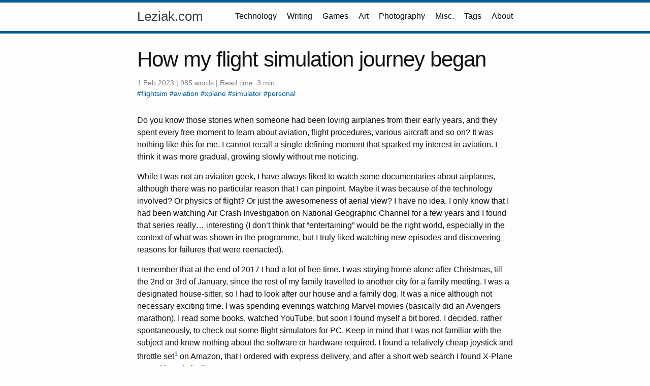

--- FILE ---
content_type: text/html; charset=utf-8
request_url: https://leziak.com/flight-sim-journey-beginning/
body_size: 5169
content:
<!DOCTYPE html>
<html lang="en"><head>
  <meta charset="utf-8">
  <meta http-equiv="X-UA-Compatible" content="IE=edge">
  <meta name="viewport" content="width=device-width, initial-scale=1"><!-- Begin Jekyll SEO tag v2.8.0 -->
<title>How my flight simulation journey began | Leziak.com</title>
<meta name="generator" content="Jekyll v4.4.1" />
<meta property="og:title" content="How my flight simulation journey began" />
<meta name="author" content="Kamil Leziak" />
<meta property="og:locale" content="en_US" />
<meta name="description" content="Do you know those stories when someone had been loving airplanes from their early years, and they spent every free moment to learn about aviation, flight procedures, various aircraft and so on? It was nothing like this for me." />
<meta property="og:description" content="Do you know those stories when someone had been loving airplanes from their early years, and they spent every free moment to learn about aviation, flight procedures, various aircraft and so on? It was nothing like this for me." />
<link rel="canonical" href="https://leziak.com/flight-sim-journey-beginning/" />
<meta property="og:url" content="https://leziak.com/flight-sim-journey-beginning/" />
<meta property="og:site_name" content="Leziak.com" />
<meta property="og:type" content="article" />
<meta property="article:published_time" content="2023-02-01T12:01:50+01:00" />
<meta name="twitter:card" content="summary" />
<meta property="twitter:title" content="How my flight simulation journey began" />
<script type="application/ld+json">
{"@context":"https://schema.org","@type":"BlogPosting","author":{"@type":"Person","name":"Kamil Leziak"},"dateModified":"2023-02-01T12:01:50+01:00","datePublished":"2023-02-01T12:01:50+01:00","description":"Do you know those stories when someone had been loving airplanes from their early years, and they spent every free moment to learn about aviation, flight procedures, various aircraft and so on? It was nothing like this for me.","headline":"How my flight simulation journey began","mainEntityOfPage":{"@type":"WebPage","@id":"https://leziak.com/flight-sim-journey-beginning/"},"url":"https://leziak.com/flight-sim-journey-beginning/"}</script>
<!-- End Jekyll SEO tag -->
<!-- twitter card -->
  <meta name="twitter:card" content="summary">
  <meta name="twitter:site" content="@">
  <meta name="twitter:creator" content="@">
  <meta name="twitter:title" content="How my flight simulation journey began">
  <meta name="twitter:description" content="Do you know those stories when someone had been loving airplanes from their early years, and they spent every free moment to learn about aviation, flight procedures, various aircraft and so on? It ...">
 
  <!-- end twitter card -->
  <link rel="stylesheet" href="/assets/main.css">
  <link rel="shortcut icon" type="image/png" href="favicon.png">
  <link rel="icon" type="image/png" sizes="512x512" href="/favicon.png">
  <link rel=”apple-touch-icon” type="image/png" href=”favicon.png”><link type="application/atom+xml" rel="alternate" href="https://leziak.com/feed.xml" title="Leziak.com" /><script>
if(!(window.doNotTrack === "1" || navigator.doNotTrack === "1" || navigator.doNotTrack === "yes" || navigator.msDoNotTrack === "1")) {
  (function(i,s,o,g,r,a,m){i['GoogleAnalyticsObject']=r;i[r]=i[r]||function(){
  (i[r].q=i[r].q||[]).push(arguments)},i[r].l=1*new Date();a=s.createElement(o),
  m=s.getElementsByTagName(o)[0];a.async=1;a.src=g;m.parentNode.insertBefore(a,m)
  })(window,document,'script','https://www.google-analytics.com/analytics.js','ga');

  ga('create', 'G-KM8X4DHJ08', 'auto');
  ga('send', 'pageview');
}
</script>
  
<!-- Google tag (gtag.js) -->
<script async src="https://www.googletagmanager.com/gtag/js?id=G-KM8X4DHJ08"></script>
<script>
  window.dataLayer = window.dataLayer || [];
  function gtag(){dataLayer.push(arguments);}
  gtag('js', new Date());

  gtag('config', 'G-KM8X4DHJ08');
</script></head>
<body><header class="site-header" role="banner">

  <div class="wrapper"><a class="site-title" rel="author" href="/">Leziak.com</a><nav class="site-nav">
        <input type="checkbox" id="nav-trigger" class="nav-trigger" />
        <label for="nav-trigger">
          <span class="menu-icon">
            <svg viewBox="0 0 18 15" width="18px" height="15px">
              <path d="M18,1.484c0,0.82-0.665,1.484-1.484,1.484H1.484C0.665,2.969,0,2.304,0,1.484l0,0C0,0.665,0.665,0,1.484,0 h15.032C17.335,0,18,0.665,18,1.484L18,1.484z M18,7.516C18,8.335,17.335,9,16.516,9H1.484C0.665,9,0,8.335,0,7.516l0,0 c0-0.82,0.665-1.484,1.484-1.484h15.032C17.335,6.031,18,6.696,18,7.516L18,7.516z M18,13.516C18,14.335,17.335,15,16.516,15H1.484 C0.665,15,0,14.335,0,13.516l0,0c0-0.82,0.665-1.483,1.484-1.483h15.032C17.335,12.031,18,12.695,18,13.516L18,13.516z"/>
            </svg>
          </span>
        </label>

        <div class="trigger"><a class="page-link" href="/technology/">Technology</a><a class="page-link" href="/writing/">Writing</a><a class="page-link" href="/games/">Games</a><a class="page-link" href="/art/">Art</a><a class="page-link" href="/photography/">Photography</a><a class="page-link" href="/misc/">Misc.</a><a class="page-link" href="/tags/">Tags</a><a class="page-link" href="/about/">About</a></div>
      </nav></div><script>
if(!(window.doNotTrack === "1" || navigator.doNotTrack === "1" || navigator.doNotTrack === "yes" || navigator.msDoNotTrack === "1")) {
  (function(i,s,o,g,r,a,m){i['GoogleAnalyticsObject']=r;i[r]=i[r]||function(){
  (i[r].q=i[r].q||[]).push(arguments)},i[r].l=1*new Date();a=s.createElement(o),
  m=s.getElementsByTagName(o)[0];a.async=1;a.src=g;m.parentNode.insertBefore(a,m)
  })(window,document,'script','https://www.google-analytics.com/analytics.js','ga');

  ga('create', 'G-KM8X4DHJ08', 'auto');
  ga('send', 'pageview');
}
</script>
  
<!-- Google tag (gtag.js) -->
<script async src="https://www.googletagmanager.com/gtag/js?id=G-KM8X4DHJ08"></script>
<script>
  window.dataLayer = window.dataLayer || [];
  function gtag(){dataLayer.push(arguments);}
  gtag('js', new Date());

  gtag('config', 'G-KM8X4DHJ08');
</script></header>
<main class="page-content" aria-label="Content">
      <div class="wrapper">
        <article class="post h-entry" itemscope itemtype="http://schema.org/BlogPosting">

  <header class="post-header">
    <h1 class="post-title p-name" itemprop="name headline">How my flight simulation journey began</h1>
    <p class="post-meta">
      <time class="dt-published" datetime="2023-02-01T12:01:50+01:00" itemprop="datePublished">1 Feb 2023
      </time>
  
 |  
   985 
  words | Read time: 3 min. <br />
 
 
  
    <a href="/tags/flightsim/">#flightsim </a> 
  
    <a href="/tags/aviation/">#aviation </a> 
  
    <a href="/tags/xplane/">#xplane </a> 
  
    <a href="/tags/simulator/">#simulator </a> 
  
    <a href="/tags/personal/">#personal </a> 
  
</p>
  </header>
  
  
  <div class="post-content e-content" itemprop="articleBody">
    <p>Do you know those stories when someone had been loving airplanes from their early years, and they spent every free moment to learn about aviation, flight procedures, various aircraft and so on? It was nothing like this for me. <!--more--> I cannot recall a single defining moment that sparked my interest in aviation. I think it was more gradual, growing slowly without me noticing.</p>

<p>While I was not an aviation geek, I have always liked to watch some documentaries about airplanes, although there was no particular reason that I can pinpoint. Maybe it was because of the technology involved? Or physics of flight? Or just the awesomeness of aerial view? I have no idea. I only know that I had been watching Air Crash Investigation on National Geographic Channel for a few years and I found that series really… interesting (I don’t think that “entertaining” would be the right world, especially in the context of what was shown in the programme, but I truly liked watching new episodes and discovering reasons for failures that were reenacted).</p>

<p>I remember that at the end of 2017 I had a lot of free time. I was staying home alone after Christmas, till the 2nd or 3rd of January, since the rest of my family travelled to another city for a family meeting. I was a designated house-sitter, so I had to look after our house and a family dog. It was a nice although not necessary exciting time. I was spending evenings watching Marvel movies (basically did an Avengers marathon), I read some books, watched YouTube, but soon I found myself a bit bored. I decided, rather spontaneously, to check out some flight simulators for PC. Keep in mind that I was not familiar with the subject and knew nothing about the software or hardware required. I found a relatively cheap joystick and throttle set<sup id="fnref:fn1"><a href="#fn:fn1" class="footnote" rel="footnote" role="doc-noteref">1</a></sup> on Amazon, that I ordered with express delivery, and after a short web search I found X-Plane 10 and bought its license.</p>

<p>Two days later the joystick and throttle set arrived, and after a brief configuration I opened X-Plane 10 to begin my first flight. I remember that once I launched X-Plane I was surprised that there was no such thing as “new mission” or “play” button, etc. I was a newbie back then, and I didn’t know yet that flight simulation is not a game and it would be rather depreciating to treat it as such. To be fair, I still don’t consider flight sim a game. It is a sort of entertainment, that’s for sure, but for me there is a distinctive difference between playing e.g. Skyrim or Minecraft, or GTA, and flight simulation. I suppose it is because, while in ordinary games I can do whatever I want, regardless of how real my actions are, in flight simulation it is much more enjoyable for me to try and imitate the realism of actual flight than to do some wild acrobatics that would probably end in a crash and a virtual crater on the ground (although there <em>were</em> many unintended crashes at the beginning of my flight sim journey; I was learning how to fly by trials and errors…).</p>

<p>It was an exhilarating experience, to perform the first successful flight in a flight simulator. I remember that I was proud of myself, even though my landing was probably rather hard (I didn’t have a landing rate plugin back then, so we’ll never know—maybe it’s for the best?). The experience of virtual flight had another important impact on me: it made me want to learn more about the topic. I was consuming huge numbers of articles, posts on web forums, YouTube videos, to learn everything: how to handle the aircraft, what are correct ways of navigating, how to fly safely and effectively. I read the whole manual for X-Plane twice.</p>

<p>I think that within a month or two I dived into another big subject, that is the social aspect of flying virtually. I learned about VATSIM and online flight certification, I also discovered virtual airlines and how great it was to be a member of a community. Before I realised, I have been flying regularly, thoroughly enjoying the experience. I started flying with a virtual airline, first it was <a href="http://www.alliance-airways.net">Alliance Airways</a>, an airline specifically focused on X-Plane. I enjoyed my time there, but at some point I decided to broaden my horizons, and I became a member of <a href="https://flyvirtual.net">Fly Virtual</a>. I’ve been flying with them ever since.</p>

<p>From the very beginning of my experience my simulator of choice was X-Plane. The key factor that determined me buying it in the first place was good physics of flight, better than in FSX, according to some fellow flight simmers. I did my first flight on X-Plane 10, but not long after version 11 was released, and my license key was good for both versions, so I made the switch. In January this year I bought X-Plane 12, although I still use version 11 on a regular basis, simply because all my add-ons and paid aircraft are there, and I haven’t got enough motivation to go through the trouble of checking which of my add-ons are compatible just yet.</p>

<p>Naturally, my adventure with flight simulation is not over. I still have a lot to learn, and there are many, many things on my to-do list, both in terms of routes and aircraft to check out, as well as improving my skills and learning something new. As long as flight simulation continues to bring me joy, I will be spending some time in the virtual skies.</p>

<p>If you want to check out my flights statistics and maps you can <a href="../flightsim">go to the summary page for my flight simulation hobby</a>.</p>

<div class="footnotes" role="doc-endnotes">
  <ol>
    <li id="fn:fn1">
      <p>Thrustmaster T.Flight HOTAS X, to be precise <a href="#fnref:fn1" class="reversefootnote" role="doc-backlink">&#8617;</a></p>
    </li>
  </ol>
</div>

  </div>
  
 
  
<div class="relatedPosts">

 <h3>You may also like:</h3>






  

    
    

    

    

  

    
    

    

    

  

    
    

    

    

  

    
    

    

    

  

    
    

    

    

  

    
    

    

    

  

    
    

    

    

  

    
    

    

    

  

    
    

    

    

  

    
    

    

    

  

    
    

    

    

  

    
    

    

    

  

    
    

    

    

  

    
    

    

    

  

    
    

    

    

  

    
    

    

    

  

    
    

    

    

  

    
    

    

    

  

    
    

    

    

  

    
    

    

    

  

    
    

    

    

  

    
    

    

    

  

    
    

    

    

  

    
    

    

    

  

    
    

    

    

  

    
    

    

    

  

    
    

    

    

  

    
    

    

    

  

    
    

    

    

  

    
    

    

    

  

    
    

    

    

  

    
    

    

    

  

    
    

    

    

  

    
    

    

    

  

    
    

    

    

  

    
    

    

    

  

    
    

    

    

  

    
    

    

    

  

    
    

    

    

  

    
    

    

    

  

    
    

    

    

  

    
    

    

    

  

    
    

    

    

  

    
    

    

    

  

    
    

    

    

  

    
    

    

    

  

    
    

    

    

  

    
    

    

    

  

    
    

    

    

  

    
    

    

    

  

    
    

    

    

  

    
    

    

    

  

    
    

    

    

  

    
    

    

    

  

    
    

    

    

  

    
    

    

    

  

    
    

    

    

  

    
    

    

    

  

    
    

    

    

  

    
    

    

    

  

    
    

    

    

  

    
    

    

    

  

    
    

    

    

  

</div><a class="u-url" href="/flight-sim-journey-beginning/" hidden></a>
</article>

      </div>
    </main><footer class="site-footer h-card">
  <data class="u-url" href="/"></data>

  <div class="wrapper">

    <h2 class="footer-heading">Leziak.com</h2>

    <div class="footer-col-wrapper">
      <div class="footer-col footer-col-1">
       <ul class="contact-list">
          <li class="p-name">Kamil Leziak</li>
            <a href="../about/">About</a></ul>
          <p class="rss-subscribe"><a href="/feed.xml">RSS feed</a></p>
      </div>

      <div class="footer-col footer-col-2"><ul class="social-media-list"><li><a rel="me" href="https://mastodon.social/@vertiser"><svg class="svg-icon grey"><use xlink:href="/assets/minima-social-icons.svg#mastodon"></use></svg> <span class="username">vertiser</span></a></li><li><a href="https://github.com/vertiser"><svg class="svg-icon grey"><use xlink:href="/assets/minima-social-icons.svg#github"></use></svg> <span class="username">vertiser</span></a></li><li><a href="https://www.flickr.com/photos/vertiser"><svg class="svg-icon grey"><use xlink:href="/assets/minima-social-icons.svg#flickr"></use></svg> <span class="username">vertiser</span></a></li><li><a href="https://www.youtube.com/vertiser"><svg class="svg-icon grey"><use xlink:href="/assets/minima-social-icons.svg#youtube"></use></svg> <span class="username">vertiser</span></a></li></ul></div>

      <div class="footer-col footer-col-3">
        <p>Articles about technology, photography, art, writing and games</p>
      <p><a href="../ai-free/">
        <img style="border:0;width:131px;height:42px"
            src="../images/Written-By-Human-Not-By-AI-Badge-white.png"
            alt="Written by human" /></a></p>
      </div>
      
    </div>
    <div class="centerfooter">
<p>Copyright © 2015-2026 Kamil Leziak. All rights reserved.</p>
<p>
    <a href="https://jigsaw.w3.org/css-validator/check/referer">
        <img style="border:0;width:88px;height:31px"
            src="https://jigsaw.w3.org/css-validator/images/vcss-blue"
            alt="Valid CSS!" />
    </a>   
</p>
	</div>
  </div>
</footer>
</body>

</html>
